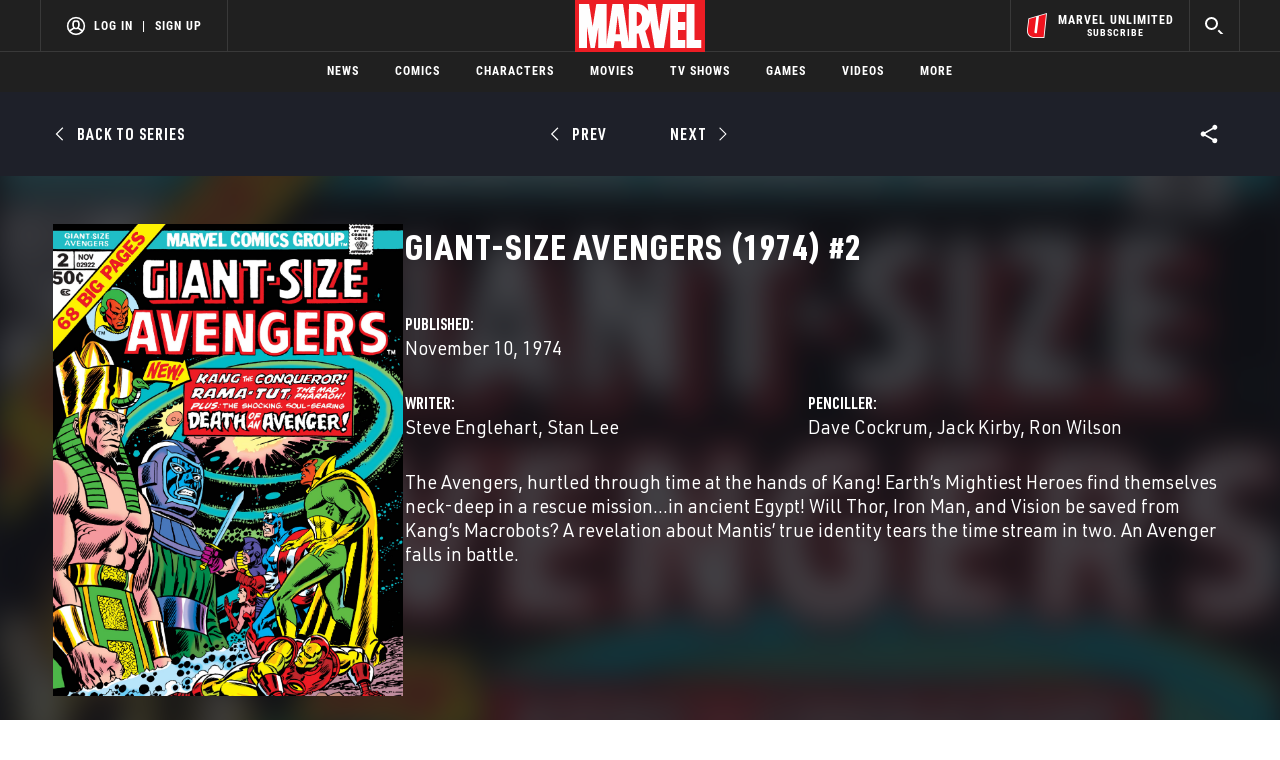

--- FILE ---
content_type: text/html; charset=utf-8
request_url: https://www.google.com/recaptcha/enterprise/anchor?ar=1&k=6LdY8_cZAAAAACuaDxPPyWpDPk5KXjGfPstGnKz1&co=aHR0cHM6Ly9jZG4ucmVnaXN0ZXJkaXNuZXkuZ28uY29tOjQ0Mw..&hl=en&v=PoyoqOPhxBO7pBk68S4YbpHZ&size=invisible&anchor-ms=20000&execute-ms=30000&cb=2isf8xtp1c8c
body_size: 48551
content:
<!DOCTYPE HTML><html dir="ltr" lang="en"><head><meta http-equiv="Content-Type" content="text/html; charset=UTF-8">
<meta http-equiv="X-UA-Compatible" content="IE=edge">
<title>reCAPTCHA</title>
<style type="text/css">
/* cyrillic-ext */
@font-face {
  font-family: 'Roboto';
  font-style: normal;
  font-weight: 400;
  font-stretch: 100%;
  src: url(//fonts.gstatic.com/s/roboto/v48/KFO7CnqEu92Fr1ME7kSn66aGLdTylUAMa3GUBHMdazTgWw.woff2) format('woff2');
  unicode-range: U+0460-052F, U+1C80-1C8A, U+20B4, U+2DE0-2DFF, U+A640-A69F, U+FE2E-FE2F;
}
/* cyrillic */
@font-face {
  font-family: 'Roboto';
  font-style: normal;
  font-weight: 400;
  font-stretch: 100%;
  src: url(//fonts.gstatic.com/s/roboto/v48/KFO7CnqEu92Fr1ME7kSn66aGLdTylUAMa3iUBHMdazTgWw.woff2) format('woff2');
  unicode-range: U+0301, U+0400-045F, U+0490-0491, U+04B0-04B1, U+2116;
}
/* greek-ext */
@font-face {
  font-family: 'Roboto';
  font-style: normal;
  font-weight: 400;
  font-stretch: 100%;
  src: url(//fonts.gstatic.com/s/roboto/v48/KFO7CnqEu92Fr1ME7kSn66aGLdTylUAMa3CUBHMdazTgWw.woff2) format('woff2');
  unicode-range: U+1F00-1FFF;
}
/* greek */
@font-face {
  font-family: 'Roboto';
  font-style: normal;
  font-weight: 400;
  font-stretch: 100%;
  src: url(//fonts.gstatic.com/s/roboto/v48/KFO7CnqEu92Fr1ME7kSn66aGLdTylUAMa3-UBHMdazTgWw.woff2) format('woff2');
  unicode-range: U+0370-0377, U+037A-037F, U+0384-038A, U+038C, U+038E-03A1, U+03A3-03FF;
}
/* math */
@font-face {
  font-family: 'Roboto';
  font-style: normal;
  font-weight: 400;
  font-stretch: 100%;
  src: url(//fonts.gstatic.com/s/roboto/v48/KFO7CnqEu92Fr1ME7kSn66aGLdTylUAMawCUBHMdazTgWw.woff2) format('woff2');
  unicode-range: U+0302-0303, U+0305, U+0307-0308, U+0310, U+0312, U+0315, U+031A, U+0326-0327, U+032C, U+032F-0330, U+0332-0333, U+0338, U+033A, U+0346, U+034D, U+0391-03A1, U+03A3-03A9, U+03B1-03C9, U+03D1, U+03D5-03D6, U+03F0-03F1, U+03F4-03F5, U+2016-2017, U+2034-2038, U+203C, U+2040, U+2043, U+2047, U+2050, U+2057, U+205F, U+2070-2071, U+2074-208E, U+2090-209C, U+20D0-20DC, U+20E1, U+20E5-20EF, U+2100-2112, U+2114-2115, U+2117-2121, U+2123-214F, U+2190, U+2192, U+2194-21AE, U+21B0-21E5, U+21F1-21F2, U+21F4-2211, U+2213-2214, U+2216-22FF, U+2308-230B, U+2310, U+2319, U+231C-2321, U+2336-237A, U+237C, U+2395, U+239B-23B7, U+23D0, U+23DC-23E1, U+2474-2475, U+25AF, U+25B3, U+25B7, U+25BD, U+25C1, U+25CA, U+25CC, U+25FB, U+266D-266F, U+27C0-27FF, U+2900-2AFF, U+2B0E-2B11, U+2B30-2B4C, U+2BFE, U+3030, U+FF5B, U+FF5D, U+1D400-1D7FF, U+1EE00-1EEFF;
}
/* symbols */
@font-face {
  font-family: 'Roboto';
  font-style: normal;
  font-weight: 400;
  font-stretch: 100%;
  src: url(//fonts.gstatic.com/s/roboto/v48/KFO7CnqEu92Fr1ME7kSn66aGLdTylUAMaxKUBHMdazTgWw.woff2) format('woff2');
  unicode-range: U+0001-000C, U+000E-001F, U+007F-009F, U+20DD-20E0, U+20E2-20E4, U+2150-218F, U+2190, U+2192, U+2194-2199, U+21AF, U+21E6-21F0, U+21F3, U+2218-2219, U+2299, U+22C4-22C6, U+2300-243F, U+2440-244A, U+2460-24FF, U+25A0-27BF, U+2800-28FF, U+2921-2922, U+2981, U+29BF, U+29EB, U+2B00-2BFF, U+4DC0-4DFF, U+FFF9-FFFB, U+10140-1018E, U+10190-1019C, U+101A0, U+101D0-101FD, U+102E0-102FB, U+10E60-10E7E, U+1D2C0-1D2D3, U+1D2E0-1D37F, U+1F000-1F0FF, U+1F100-1F1AD, U+1F1E6-1F1FF, U+1F30D-1F30F, U+1F315, U+1F31C, U+1F31E, U+1F320-1F32C, U+1F336, U+1F378, U+1F37D, U+1F382, U+1F393-1F39F, U+1F3A7-1F3A8, U+1F3AC-1F3AF, U+1F3C2, U+1F3C4-1F3C6, U+1F3CA-1F3CE, U+1F3D4-1F3E0, U+1F3ED, U+1F3F1-1F3F3, U+1F3F5-1F3F7, U+1F408, U+1F415, U+1F41F, U+1F426, U+1F43F, U+1F441-1F442, U+1F444, U+1F446-1F449, U+1F44C-1F44E, U+1F453, U+1F46A, U+1F47D, U+1F4A3, U+1F4B0, U+1F4B3, U+1F4B9, U+1F4BB, U+1F4BF, U+1F4C8-1F4CB, U+1F4D6, U+1F4DA, U+1F4DF, U+1F4E3-1F4E6, U+1F4EA-1F4ED, U+1F4F7, U+1F4F9-1F4FB, U+1F4FD-1F4FE, U+1F503, U+1F507-1F50B, U+1F50D, U+1F512-1F513, U+1F53E-1F54A, U+1F54F-1F5FA, U+1F610, U+1F650-1F67F, U+1F687, U+1F68D, U+1F691, U+1F694, U+1F698, U+1F6AD, U+1F6B2, U+1F6B9-1F6BA, U+1F6BC, U+1F6C6-1F6CF, U+1F6D3-1F6D7, U+1F6E0-1F6EA, U+1F6F0-1F6F3, U+1F6F7-1F6FC, U+1F700-1F7FF, U+1F800-1F80B, U+1F810-1F847, U+1F850-1F859, U+1F860-1F887, U+1F890-1F8AD, U+1F8B0-1F8BB, U+1F8C0-1F8C1, U+1F900-1F90B, U+1F93B, U+1F946, U+1F984, U+1F996, U+1F9E9, U+1FA00-1FA6F, U+1FA70-1FA7C, U+1FA80-1FA89, U+1FA8F-1FAC6, U+1FACE-1FADC, U+1FADF-1FAE9, U+1FAF0-1FAF8, U+1FB00-1FBFF;
}
/* vietnamese */
@font-face {
  font-family: 'Roboto';
  font-style: normal;
  font-weight: 400;
  font-stretch: 100%;
  src: url(//fonts.gstatic.com/s/roboto/v48/KFO7CnqEu92Fr1ME7kSn66aGLdTylUAMa3OUBHMdazTgWw.woff2) format('woff2');
  unicode-range: U+0102-0103, U+0110-0111, U+0128-0129, U+0168-0169, U+01A0-01A1, U+01AF-01B0, U+0300-0301, U+0303-0304, U+0308-0309, U+0323, U+0329, U+1EA0-1EF9, U+20AB;
}
/* latin-ext */
@font-face {
  font-family: 'Roboto';
  font-style: normal;
  font-weight: 400;
  font-stretch: 100%;
  src: url(//fonts.gstatic.com/s/roboto/v48/KFO7CnqEu92Fr1ME7kSn66aGLdTylUAMa3KUBHMdazTgWw.woff2) format('woff2');
  unicode-range: U+0100-02BA, U+02BD-02C5, U+02C7-02CC, U+02CE-02D7, U+02DD-02FF, U+0304, U+0308, U+0329, U+1D00-1DBF, U+1E00-1E9F, U+1EF2-1EFF, U+2020, U+20A0-20AB, U+20AD-20C0, U+2113, U+2C60-2C7F, U+A720-A7FF;
}
/* latin */
@font-face {
  font-family: 'Roboto';
  font-style: normal;
  font-weight: 400;
  font-stretch: 100%;
  src: url(//fonts.gstatic.com/s/roboto/v48/KFO7CnqEu92Fr1ME7kSn66aGLdTylUAMa3yUBHMdazQ.woff2) format('woff2');
  unicode-range: U+0000-00FF, U+0131, U+0152-0153, U+02BB-02BC, U+02C6, U+02DA, U+02DC, U+0304, U+0308, U+0329, U+2000-206F, U+20AC, U+2122, U+2191, U+2193, U+2212, U+2215, U+FEFF, U+FFFD;
}
/* cyrillic-ext */
@font-face {
  font-family: 'Roboto';
  font-style: normal;
  font-weight: 500;
  font-stretch: 100%;
  src: url(//fonts.gstatic.com/s/roboto/v48/KFO7CnqEu92Fr1ME7kSn66aGLdTylUAMa3GUBHMdazTgWw.woff2) format('woff2');
  unicode-range: U+0460-052F, U+1C80-1C8A, U+20B4, U+2DE0-2DFF, U+A640-A69F, U+FE2E-FE2F;
}
/* cyrillic */
@font-face {
  font-family: 'Roboto';
  font-style: normal;
  font-weight: 500;
  font-stretch: 100%;
  src: url(//fonts.gstatic.com/s/roboto/v48/KFO7CnqEu92Fr1ME7kSn66aGLdTylUAMa3iUBHMdazTgWw.woff2) format('woff2');
  unicode-range: U+0301, U+0400-045F, U+0490-0491, U+04B0-04B1, U+2116;
}
/* greek-ext */
@font-face {
  font-family: 'Roboto';
  font-style: normal;
  font-weight: 500;
  font-stretch: 100%;
  src: url(//fonts.gstatic.com/s/roboto/v48/KFO7CnqEu92Fr1ME7kSn66aGLdTylUAMa3CUBHMdazTgWw.woff2) format('woff2');
  unicode-range: U+1F00-1FFF;
}
/* greek */
@font-face {
  font-family: 'Roboto';
  font-style: normal;
  font-weight: 500;
  font-stretch: 100%;
  src: url(//fonts.gstatic.com/s/roboto/v48/KFO7CnqEu92Fr1ME7kSn66aGLdTylUAMa3-UBHMdazTgWw.woff2) format('woff2');
  unicode-range: U+0370-0377, U+037A-037F, U+0384-038A, U+038C, U+038E-03A1, U+03A3-03FF;
}
/* math */
@font-face {
  font-family: 'Roboto';
  font-style: normal;
  font-weight: 500;
  font-stretch: 100%;
  src: url(//fonts.gstatic.com/s/roboto/v48/KFO7CnqEu92Fr1ME7kSn66aGLdTylUAMawCUBHMdazTgWw.woff2) format('woff2');
  unicode-range: U+0302-0303, U+0305, U+0307-0308, U+0310, U+0312, U+0315, U+031A, U+0326-0327, U+032C, U+032F-0330, U+0332-0333, U+0338, U+033A, U+0346, U+034D, U+0391-03A1, U+03A3-03A9, U+03B1-03C9, U+03D1, U+03D5-03D6, U+03F0-03F1, U+03F4-03F5, U+2016-2017, U+2034-2038, U+203C, U+2040, U+2043, U+2047, U+2050, U+2057, U+205F, U+2070-2071, U+2074-208E, U+2090-209C, U+20D0-20DC, U+20E1, U+20E5-20EF, U+2100-2112, U+2114-2115, U+2117-2121, U+2123-214F, U+2190, U+2192, U+2194-21AE, U+21B0-21E5, U+21F1-21F2, U+21F4-2211, U+2213-2214, U+2216-22FF, U+2308-230B, U+2310, U+2319, U+231C-2321, U+2336-237A, U+237C, U+2395, U+239B-23B7, U+23D0, U+23DC-23E1, U+2474-2475, U+25AF, U+25B3, U+25B7, U+25BD, U+25C1, U+25CA, U+25CC, U+25FB, U+266D-266F, U+27C0-27FF, U+2900-2AFF, U+2B0E-2B11, U+2B30-2B4C, U+2BFE, U+3030, U+FF5B, U+FF5D, U+1D400-1D7FF, U+1EE00-1EEFF;
}
/* symbols */
@font-face {
  font-family: 'Roboto';
  font-style: normal;
  font-weight: 500;
  font-stretch: 100%;
  src: url(//fonts.gstatic.com/s/roboto/v48/KFO7CnqEu92Fr1ME7kSn66aGLdTylUAMaxKUBHMdazTgWw.woff2) format('woff2');
  unicode-range: U+0001-000C, U+000E-001F, U+007F-009F, U+20DD-20E0, U+20E2-20E4, U+2150-218F, U+2190, U+2192, U+2194-2199, U+21AF, U+21E6-21F0, U+21F3, U+2218-2219, U+2299, U+22C4-22C6, U+2300-243F, U+2440-244A, U+2460-24FF, U+25A0-27BF, U+2800-28FF, U+2921-2922, U+2981, U+29BF, U+29EB, U+2B00-2BFF, U+4DC0-4DFF, U+FFF9-FFFB, U+10140-1018E, U+10190-1019C, U+101A0, U+101D0-101FD, U+102E0-102FB, U+10E60-10E7E, U+1D2C0-1D2D3, U+1D2E0-1D37F, U+1F000-1F0FF, U+1F100-1F1AD, U+1F1E6-1F1FF, U+1F30D-1F30F, U+1F315, U+1F31C, U+1F31E, U+1F320-1F32C, U+1F336, U+1F378, U+1F37D, U+1F382, U+1F393-1F39F, U+1F3A7-1F3A8, U+1F3AC-1F3AF, U+1F3C2, U+1F3C4-1F3C6, U+1F3CA-1F3CE, U+1F3D4-1F3E0, U+1F3ED, U+1F3F1-1F3F3, U+1F3F5-1F3F7, U+1F408, U+1F415, U+1F41F, U+1F426, U+1F43F, U+1F441-1F442, U+1F444, U+1F446-1F449, U+1F44C-1F44E, U+1F453, U+1F46A, U+1F47D, U+1F4A3, U+1F4B0, U+1F4B3, U+1F4B9, U+1F4BB, U+1F4BF, U+1F4C8-1F4CB, U+1F4D6, U+1F4DA, U+1F4DF, U+1F4E3-1F4E6, U+1F4EA-1F4ED, U+1F4F7, U+1F4F9-1F4FB, U+1F4FD-1F4FE, U+1F503, U+1F507-1F50B, U+1F50D, U+1F512-1F513, U+1F53E-1F54A, U+1F54F-1F5FA, U+1F610, U+1F650-1F67F, U+1F687, U+1F68D, U+1F691, U+1F694, U+1F698, U+1F6AD, U+1F6B2, U+1F6B9-1F6BA, U+1F6BC, U+1F6C6-1F6CF, U+1F6D3-1F6D7, U+1F6E0-1F6EA, U+1F6F0-1F6F3, U+1F6F7-1F6FC, U+1F700-1F7FF, U+1F800-1F80B, U+1F810-1F847, U+1F850-1F859, U+1F860-1F887, U+1F890-1F8AD, U+1F8B0-1F8BB, U+1F8C0-1F8C1, U+1F900-1F90B, U+1F93B, U+1F946, U+1F984, U+1F996, U+1F9E9, U+1FA00-1FA6F, U+1FA70-1FA7C, U+1FA80-1FA89, U+1FA8F-1FAC6, U+1FACE-1FADC, U+1FADF-1FAE9, U+1FAF0-1FAF8, U+1FB00-1FBFF;
}
/* vietnamese */
@font-face {
  font-family: 'Roboto';
  font-style: normal;
  font-weight: 500;
  font-stretch: 100%;
  src: url(//fonts.gstatic.com/s/roboto/v48/KFO7CnqEu92Fr1ME7kSn66aGLdTylUAMa3OUBHMdazTgWw.woff2) format('woff2');
  unicode-range: U+0102-0103, U+0110-0111, U+0128-0129, U+0168-0169, U+01A0-01A1, U+01AF-01B0, U+0300-0301, U+0303-0304, U+0308-0309, U+0323, U+0329, U+1EA0-1EF9, U+20AB;
}
/* latin-ext */
@font-face {
  font-family: 'Roboto';
  font-style: normal;
  font-weight: 500;
  font-stretch: 100%;
  src: url(//fonts.gstatic.com/s/roboto/v48/KFO7CnqEu92Fr1ME7kSn66aGLdTylUAMa3KUBHMdazTgWw.woff2) format('woff2');
  unicode-range: U+0100-02BA, U+02BD-02C5, U+02C7-02CC, U+02CE-02D7, U+02DD-02FF, U+0304, U+0308, U+0329, U+1D00-1DBF, U+1E00-1E9F, U+1EF2-1EFF, U+2020, U+20A0-20AB, U+20AD-20C0, U+2113, U+2C60-2C7F, U+A720-A7FF;
}
/* latin */
@font-face {
  font-family: 'Roboto';
  font-style: normal;
  font-weight: 500;
  font-stretch: 100%;
  src: url(//fonts.gstatic.com/s/roboto/v48/KFO7CnqEu92Fr1ME7kSn66aGLdTylUAMa3yUBHMdazQ.woff2) format('woff2');
  unicode-range: U+0000-00FF, U+0131, U+0152-0153, U+02BB-02BC, U+02C6, U+02DA, U+02DC, U+0304, U+0308, U+0329, U+2000-206F, U+20AC, U+2122, U+2191, U+2193, U+2212, U+2215, U+FEFF, U+FFFD;
}
/* cyrillic-ext */
@font-face {
  font-family: 'Roboto';
  font-style: normal;
  font-weight: 900;
  font-stretch: 100%;
  src: url(//fonts.gstatic.com/s/roboto/v48/KFO7CnqEu92Fr1ME7kSn66aGLdTylUAMa3GUBHMdazTgWw.woff2) format('woff2');
  unicode-range: U+0460-052F, U+1C80-1C8A, U+20B4, U+2DE0-2DFF, U+A640-A69F, U+FE2E-FE2F;
}
/* cyrillic */
@font-face {
  font-family: 'Roboto';
  font-style: normal;
  font-weight: 900;
  font-stretch: 100%;
  src: url(//fonts.gstatic.com/s/roboto/v48/KFO7CnqEu92Fr1ME7kSn66aGLdTylUAMa3iUBHMdazTgWw.woff2) format('woff2');
  unicode-range: U+0301, U+0400-045F, U+0490-0491, U+04B0-04B1, U+2116;
}
/* greek-ext */
@font-face {
  font-family: 'Roboto';
  font-style: normal;
  font-weight: 900;
  font-stretch: 100%;
  src: url(//fonts.gstatic.com/s/roboto/v48/KFO7CnqEu92Fr1ME7kSn66aGLdTylUAMa3CUBHMdazTgWw.woff2) format('woff2');
  unicode-range: U+1F00-1FFF;
}
/* greek */
@font-face {
  font-family: 'Roboto';
  font-style: normal;
  font-weight: 900;
  font-stretch: 100%;
  src: url(//fonts.gstatic.com/s/roboto/v48/KFO7CnqEu92Fr1ME7kSn66aGLdTylUAMa3-UBHMdazTgWw.woff2) format('woff2');
  unicode-range: U+0370-0377, U+037A-037F, U+0384-038A, U+038C, U+038E-03A1, U+03A3-03FF;
}
/* math */
@font-face {
  font-family: 'Roboto';
  font-style: normal;
  font-weight: 900;
  font-stretch: 100%;
  src: url(//fonts.gstatic.com/s/roboto/v48/KFO7CnqEu92Fr1ME7kSn66aGLdTylUAMawCUBHMdazTgWw.woff2) format('woff2');
  unicode-range: U+0302-0303, U+0305, U+0307-0308, U+0310, U+0312, U+0315, U+031A, U+0326-0327, U+032C, U+032F-0330, U+0332-0333, U+0338, U+033A, U+0346, U+034D, U+0391-03A1, U+03A3-03A9, U+03B1-03C9, U+03D1, U+03D5-03D6, U+03F0-03F1, U+03F4-03F5, U+2016-2017, U+2034-2038, U+203C, U+2040, U+2043, U+2047, U+2050, U+2057, U+205F, U+2070-2071, U+2074-208E, U+2090-209C, U+20D0-20DC, U+20E1, U+20E5-20EF, U+2100-2112, U+2114-2115, U+2117-2121, U+2123-214F, U+2190, U+2192, U+2194-21AE, U+21B0-21E5, U+21F1-21F2, U+21F4-2211, U+2213-2214, U+2216-22FF, U+2308-230B, U+2310, U+2319, U+231C-2321, U+2336-237A, U+237C, U+2395, U+239B-23B7, U+23D0, U+23DC-23E1, U+2474-2475, U+25AF, U+25B3, U+25B7, U+25BD, U+25C1, U+25CA, U+25CC, U+25FB, U+266D-266F, U+27C0-27FF, U+2900-2AFF, U+2B0E-2B11, U+2B30-2B4C, U+2BFE, U+3030, U+FF5B, U+FF5D, U+1D400-1D7FF, U+1EE00-1EEFF;
}
/* symbols */
@font-face {
  font-family: 'Roboto';
  font-style: normal;
  font-weight: 900;
  font-stretch: 100%;
  src: url(//fonts.gstatic.com/s/roboto/v48/KFO7CnqEu92Fr1ME7kSn66aGLdTylUAMaxKUBHMdazTgWw.woff2) format('woff2');
  unicode-range: U+0001-000C, U+000E-001F, U+007F-009F, U+20DD-20E0, U+20E2-20E4, U+2150-218F, U+2190, U+2192, U+2194-2199, U+21AF, U+21E6-21F0, U+21F3, U+2218-2219, U+2299, U+22C4-22C6, U+2300-243F, U+2440-244A, U+2460-24FF, U+25A0-27BF, U+2800-28FF, U+2921-2922, U+2981, U+29BF, U+29EB, U+2B00-2BFF, U+4DC0-4DFF, U+FFF9-FFFB, U+10140-1018E, U+10190-1019C, U+101A0, U+101D0-101FD, U+102E0-102FB, U+10E60-10E7E, U+1D2C0-1D2D3, U+1D2E0-1D37F, U+1F000-1F0FF, U+1F100-1F1AD, U+1F1E6-1F1FF, U+1F30D-1F30F, U+1F315, U+1F31C, U+1F31E, U+1F320-1F32C, U+1F336, U+1F378, U+1F37D, U+1F382, U+1F393-1F39F, U+1F3A7-1F3A8, U+1F3AC-1F3AF, U+1F3C2, U+1F3C4-1F3C6, U+1F3CA-1F3CE, U+1F3D4-1F3E0, U+1F3ED, U+1F3F1-1F3F3, U+1F3F5-1F3F7, U+1F408, U+1F415, U+1F41F, U+1F426, U+1F43F, U+1F441-1F442, U+1F444, U+1F446-1F449, U+1F44C-1F44E, U+1F453, U+1F46A, U+1F47D, U+1F4A3, U+1F4B0, U+1F4B3, U+1F4B9, U+1F4BB, U+1F4BF, U+1F4C8-1F4CB, U+1F4D6, U+1F4DA, U+1F4DF, U+1F4E3-1F4E6, U+1F4EA-1F4ED, U+1F4F7, U+1F4F9-1F4FB, U+1F4FD-1F4FE, U+1F503, U+1F507-1F50B, U+1F50D, U+1F512-1F513, U+1F53E-1F54A, U+1F54F-1F5FA, U+1F610, U+1F650-1F67F, U+1F687, U+1F68D, U+1F691, U+1F694, U+1F698, U+1F6AD, U+1F6B2, U+1F6B9-1F6BA, U+1F6BC, U+1F6C6-1F6CF, U+1F6D3-1F6D7, U+1F6E0-1F6EA, U+1F6F0-1F6F3, U+1F6F7-1F6FC, U+1F700-1F7FF, U+1F800-1F80B, U+1F810-1F847, U+1F850-1F859, U+1F860-1F887, U+1F890-1F8AD, U+1F8B0-1F8BB, U+1F8C0-1F8C1, U+1F900-1F90B, U+1F93B, U+1F946, U+1F984, U+1F996, U+1F9E9, U+1FA00-1FA6F, U+1FA70-1FA7C, U+1FA80-1FA89, U+1FA8F-1FAC6, U+1FACE-1FADC, U+1FADF-1FAE9, U+1FAF0-1FAF8, U+1FB00-1FBFF;
}
/* vietnamese */
@font-face {
  font-family: 'Roboto';
  font-style: normal;
  font-weight: 900;
  font-stretch: 100%;
  src: url(//fonts.gstatic.com/s/roboto/v48/KFO7CnqEu92Fr1ME7kSn66aGLdTylUAMa3OUBHMdazTgWw.woff2) format('woff2');
  unicode-range: U+0102-0103, U+0110-0111, U+0128-0129, U+0168-0169, U+01A0-01A1, U+01AF-01B0, U+0300-0301, U+0303-0304, U+0308-0309, U+0323, U+0329, U+1EA0-1EF9, U+20AB;
}
/* latin-ext */
@font-face {
  font-family: 'Roboto';
  font-style: normal;
  font-weight: 900;
  font-stretch: 100%;
  src: url(//fonts.gstatic.com/s/roboto/v48/KFO7CnqEu92Fr1ME7kSn66aGLdTylUAMa3KUBHMdazTgWw.woff2) format('woff2');
  unicode-range: U+0100-02BA, U+02BD-02C5, U+02C7-02CC, U+02CE-02D7, U+02DD-02FF, U+0304, U+0308, U+0329, U+1D00-1DBF, U+1E00-1E9F, U+1EF2-1EFF, U+2020, U+20A0-20AB, U+20AD-20C0, U+2113, U+2C60-2C7F, U+A720-A7FF;
}
/* latin */
@font-face {
  font-family: 'Roboto';
  font-style: normal;
  font-weight: 900;
  font-stretch: 100%;
  src: url(//fonts.gstatic.com/s/roboto/v48/KFO7CnqEu92Fr1ME7kSn66aGLdTylUAMa3yUBHMdazQ.woff2) format('woff2');
  unicode-range: U+0000-00FF, U+0131, U+0152-0153, U+02BB-02BC, U+02C6, U+02DA, U+02DC, U+0304, U+0308, U+0329, U+2000-206F, U+20AC, U+2122, U+2191, U+2193, U+2212, U+2215, U+FEFF, U+FFFD;
}

</style>
<link rel="stylesheet" type="text/css" href="https://www.gstatic.com/recaptcha/releases/PoyoqOPhxBO7pBk68S4YbpHZ/styles__ltr.css">
<script nonce="rHITjwszP-0iJH3_ij8LjA" type="text/javascript">window['__recaptcha_api'] = 'https://www.google.com/recaptcha/enterprise/';</script>
<script type="text/javascript" src="https://www.gstatic.com/recaptcha/releases/PoyoqOPhxBO7pBk68S4YbpHZ/recaptcha__en.js" nonce="rHITjwszP-0iJH3_ij8LjA">
      
    </script></head>
<body><div id="rc-anchor-alert" class="rc-anchor-alert"></div>
<input type="hidden" id="recaptcha-token" value="[base64]">
<script type="text/javascript" nonce="rHITjwszP-0iJH3_ij8LjA">
      recaptcha.anchor.Main.init("[\x22ainput\x22,[\x22bgdata\x22,\x22\x22,\[base64]/[base64]/[base64]/bmV3IHJbeF0oY1swXSk6RT09Mj9uZXcgclt4XShjWzBdLGNbMV0pOkU9PTM/bmV3IHJbeF0oY1swXSxjWzFdLGNbMl0pOkU9PTQ/[base64]/[base64]/[base64]/[base64]/[base64]/[base64]/[base64]/[base64]\x22,\[base64]\\u003d\\u003d\x22,\x22wrfCj8OdWcO4ZT3CvMOLw4dFw7/DksKpYsOcw4HDpcOwwpAow4rCtcOxJXHDtGIOwpfDl8OJcnx9fcO/[base64]/CkMK4UMOnaMOyLsKoH8O9wqlOFxvDlcOqM2DDocKbw7gmK8OLw4R2wq/[base64]/wpTCg1Akw4PCjQhmw5/[base64]/Cq8K3w47CgsO9a8Onw7gYwonCssK/InAPUzI2GcKXwqXCjXvDnlTCjQEswo0RwpLClsOoMcKvGAHDlH8Lb8OewqDCtUx7bmktwqzClQh3w750UW3DgQzCnXE8GcKaw4HDocKnw7o5CkrDoMOBwrPCuMO/AsOjQMO/f8Kdw43DkFTDnwDDscOxHMKALA3ClBN2IMOwwo8jEMOzwrssE8K6w5pOwpBoAsOuwqDDhcKDSTcJw7rDlsKvCjfDh1XCgsO0ETXDvxhWLUxZw7nCnWzDpCTDuQwdR1/DnSDChExtdiwjw5DDgMOEbmLDghl8PilBSsOKwqzDq35Lw7Urw54Hw6QPw6fCh8KYMgDDucK/[base64]/WXsFwo41aU9UYMOITMKUw77CiMKlw5YRf8KFQ8K+S2xONcK6w6TDgW3Dp3fCiFvChVhAQcKCU8Orw55ow4p3wqJkFh/CtcKYaRfDgcKiXsKxw4AUwr56LcKLw6nChsOmwrrDojnCnsKnw6TCh8KaSnnCuFo/[base64]/P8O9Nld6w7fCoXRfFwxvMMOWwoTDkBp3wrVpw6A4Kg7DlgvClsKVMsO9wrjDu8KDw4TDucOdDkLChMK/[base64]/[base64]/Dh1kXw4rDl8KPZBURw6pabcOywot0I8OGS3pTQMO1CcOXfcKtwrvChl3Cgm4cMcOYKhDCq8KgwpnCu0ZjwrhNTsO4G8OjwqXDhBJQw7TDo3x6wrHCrcKwwojDicO5wq/CqU3DkiR3w5/[base64]/DlU1Yw7s2wrgWwpfDt8OJwrbDgcKHw6s7McKfw63ClQDDoMOkf2bCk3jCm8OiNwDCvsK7TnvChMO/wrEcDDg2wrHDtWMbAsKwTsOiwpbClwXCu8KAXsOUwqnDli9pJ1XDhB3DgMKGw6pFw6LCjcK3wrfCtRXChcKEw7TCm0kxw7zCmlbDvcK3MFQLXBXCjMOiRgvCrcOQwrEdwpTDjWYTwolCwqTCmVLCusOCw4/DscOpGsOSWMOrdcO+UsKCw4lhFcOpw4jChTJte8OObMKIasOwasOGXCnCjMKAwpMcfyPCiSHDtcOOw7vClDwtwpp7wprCgDbCuGRUwpTDhMKXwrDDuG1hwrFvBcKiLcOjwp9fFsK8BEQNw7/ChR7CkMKmwpk4J8O5fQ0CwqQQwr0DCzTDhT09w71kw5Fjw5vDvFHCjE0bw47Dhjx5OFbCjixtwrnChkzDhmbDo8KlZlECw4/DnjnDjQ3DgsKhw7bCl8OHw6ttwpsCIjzDr0Bow4LCo8KLIMKOwqHCuMKJw6MMRcOoNcK/w6xmw4Imczd3QQvDssKdw5nDsSXCh2XDumDCim9zYA5HSwXCvsO4NmgYw4PCmMKKwoB8O8ORwqRucgrDvBonw7nCmsOew6bDvVYGPyjCj2xjwpYNN8OhwpTCjTbDo8O3w68Dwp8Jw6Fnw4ktwrTDpsOYw4rCg8OBIcKOwpVTw5XCligaNcOTI8KOw6DDiMK7wp/DkMKpPcKXw7zCgwNMwrFLwqNdPD/DjFrCiiFzJSsEw5hOIcOzGMKEw4xiDMKkGsOTaSQSw6/CrsKaw5LDq0PDvwjDpXFcwrBLwplLwoXCnCtiwq7Ckx8rN8KAwr1rw4rCtMKew4wCwpciP8K0RGHDrFV9PcKvBzskwqLCocOMY8OKbXsuw7FrQ8KSMsOEw4dVw7/CpMO6XDJaw4s4wqHCvizCosO9UMOJODjDscOZwqRQw7k2w6vDiiDDohdvw5Y1AwzDuwUGO8OswpTDpw0vw6jCkcOac3Miw7DDrsOhw4nDusOifAJUwo0vwq7CpXgdcw3CjTfClcKSwo3CkxZIBsKEIMOQwovDt1TDqW/CgcKzfXQ/w7w/JU/DusKSZMOdw4LDhXTClMKew44JR2dEw4zDncO2wq0Nw4DDvmfDnhTDl1wuwrLDocKfw6HDu8K8w7fCqQInw4MTYMK8BGTDpjjDjhtBwqd3P3cfV8OvwqlWEXUHOVbCli/CusK+J8KkZGjCrB01wox0w6bCvBV+w6EQZinCs8K6wqhQw5nCjMOnRXQ2wo/[base64]/B8KTVcKdEj1LecOiIDAtwqdIw4Y1SMKxcsOewqjCunrCplNaFMK+wpDDtxMYScKHAMOvalURw53DvsO3MG/Dt8Oew44QGhXCmMKow51pc8K4SzHDsQNQwogiwrXDtMO0ZcOVwr3CosKgwp/[base64]/CtMOsw4hzw6zDnQsbw6LCnRDCqE3Ck8KCwqkRwr7CisOawrYIw5/DssO4w5XChMOEb8ONAVzDn3I6wp/[base64]/A8KeecOfwohMVDHDosO8w7/DvcKiwrHCkcKMw48dCsO7wqjCgcO1fgPChsKKfMOzw5F4wpjCpMKTwqtlEcKrQ8K/wrcNwrbCu8KEb3nDocKYw7PDonQHwr8RWsKHwoxsXH3Dh8KfHlplw5nCgkROwpnDpUvClwTClSzCrGMpwrnCocKcw4nCl8Ofwqg2ZcOMQMOKacK9MVbCpMKhKjVHwo3Dm2VTwokSJDsgZFEsw5bDlMOGwp/[base64]/[base64]/CscOSworDosK+wrzDuMO6AXxgwotjQCZXGcOvcifDhsOjTcKFEcKNw5jClTHDnAoBw4Jyw7JDwqHDlTlMCsOJwpfDhU11wqRYA8OrwoDCpcOww6BmEcK/ZjlvwrzDgsKvXMKgLcKyHMKxwo8bw5PDjXQEw7tqAjAsw4jDuMOJwp3DgHNjfsOZw47DisK8e8KRJMOPRiFjw79Kw6jDlMKaw5TCksOUC8OrwpFrwp8LWcOVwqHClFtrY8ObAsOGwqJnW27DkULDrHbDg1bDnsKaw7Rhw4nDjMO8w6lmIzbCpnvDtBtjwos2Xn/CnHTCmsK9w4JQBVszw6/CrMKow4vCgMKkDSskw4IPwo19JjxKR8K7UwTDncOnw6rCgcKuwrfDoMO8wrLCnxvCkcOIFADCrwAuHm5pwoXClsOBGMK+W8KpFV/Cs8KEw51XG8KQHnxdb8Kad8KIdQbCuU7DgcO+wojDgsOqWMOUwobDucKJw7DDmlUkw7IYw6MmM2stSgVBwpjDkF3CmETCqCfDjh/Dj2/DlQHDk8OAwoEjJ2PDgl9NVsKlwqodwoDCqsK3wpI/[base64]/[base64]/Cil7DqMKMwpTDnMK1S8OdPgzClcKrw53DmiDCtMKsNRDCosOIemlkwrJvw6nDrDPDrk7Di8Ovw4wODAHDqwrCq8O+eMOGacO4VMOHSQbDvFc3wrJcf8OCPABRIQ5gwqjCu8OFG2fDvMK9w4DCicOlBmpkB2nDqsO0aMOMBRwFH2R5wpjCmjl/[base64]/wqhzwq3Cs8O4MsKZKcKLLnLDscKyIcODHcOhw4t/XRbCisOlGcKJPcK4wrNtIQd+wrnDlHwtCcOwwoDDkcKZwrZiw7fDmho8DRhnPMKhLsKyw6EJwp1TccKuKHltwp/DlkvDtX/DoMKQw6HClMKMwrJdw5pGNcOIw4bCm8KPRGTCuRhmwrTDgH11w5cQVsO8esKGCDZQwotzYcK/wqnCt8KgNsOMJcKKw7JDQQPDicKWAMOUTcKxIXgqwql7w7UkS8Onwq3ChMOfwolJJ8K0cj4lw44Ow4vCjkzDscKdw4Apw6PDpMKJJcOmAcKRTBxTwq51FCjDlcKQI0lQw5vCncKKZsO7ORLCrirCvD0SRMKJT8OnVMO/[base64]/ChcO1RhjCgHfDoXQZwocuDH5OKxDDt17CscOYFT5Dw6UCwpZTw5vDqsKgw4sqCcKHwrBZwoIXwqrCtyfCuFHCjMKHwqbDqnPCosKZwpjDoSLDhcOIFsK9bCXCpR/Dkl/[base64]/DkMKPw7nDuMKHwrk3woBbOEsMKMO5w4bDoxXCiDB/XSrCusOTfsOAwqjDsMKtw6vDuMKAw4jCjVJkwoBHXsKOS8OBw5HDn0szwpoJQcKCEsOCw7DDpsOawrJcN8KQwrk2OMKIXCJ2w6zCgcOIwqHDlQQ5ZmRHTMKzworCvDhfw7YaXcO0wodpZMKhw7vDnWFUw4Mzwoh8wowGwrnCr0/[base64]/DpDdAw5JQcxYOw6XDu8KXw6TDjMKQWUjDtX3CnMKPeV85PGfDq8KfLMOAYklrOTduGWfDs8OQGHgJUnhqwqrDhBHDvcKRw64fwr3CjF4CwqIIwoFyQVLDsMOfD8O4wovDicKHa8OOSMOvLDdhImlPDzddwqjCmzXCikALZTzDhMKYYnLDs8K/PzTCjgV/e8KTFVbDnMKvwpTDoWIwecKQR8O2woMKwq/[base64]/SUHDm8OhbsKOwohsw4zDggvCg0DDjQ9Qw6w4w7jDssOuw5Y6AXPDmsOow5nDoTpZw4/[base64]/GHjDp1bCoFbDksKuw5XDmcORw7I+LVXCvmzCgGhYUcKswo/DrHbClkTCqz42HMOPw6kdLTcZbcKTwpgWw67CksOlw7NLwpLDug8DwqbChDLCs8K8wrZQQGDCoynCg3vCvg3CucO3wp5XwqDCrldTNcKXRS/DtRNAPQXCvCPDvcOsw5bCu8OOwoXDoQnCnVZIX8Olwr/CuMO2e8Kcw7ZIwo/DucK5woRVw5M2w41NEsOTwppnUMO9woQ8w5pMZcKFw7Ayw6DCi159w5PCpMKZXV/DqjJgJEHCvMKxWMKOw7fCv8OjwqcpLUnDqsOuw6nCn8KPQcKaCgfCkDdmwrx1w7DCkcOMwqHCssKbAMKKw5xawpYcwqXChcO2Xl1OZndqwol0wqQAwq/CvcOewonDoRjCpEzDisKIBSPDi8KAY8Opa8KCXMKWOTnDm8OiwpE9w57CrTV0BQPCs8KGwr4HUsKbcmXCkhvCrVELwp92agRUwrgaUMOLEHvDrlDCqMKiw5ouwpM0w4vDv2/DusKuwqNCwqNRwqASwrQ1XC/DhsKhwoF2JMK/RsOpwrtydjhbEjI4B8K8w505w7jDmUlMwojDgFo8Z8KQI8KxWsKAesK/[base64]/JMOhwo7Di13CsiI7NcOGFjvCs2TClEYrR0rCu8K3wokQw5xYesOdSzPCqcOGw63Du8K7bGjDqcOZwoN/woxYF1lMN8K7e0hJw7XCpcO1CgxrQDoFW8KNc8O1H1HCnBI3fsKZOMOnMWY6w6XDjMKAb8OFwpwbelrDvFpTYk7DvsKOw4jDmA/CpV3Ds23CqMOWBTNrDcORbSkywrEzwrDDosOTMcK6acK+Ch4NwpjDvEhTDsK1w5vCnsK0M8KWw4zDucOQeWxECMOaA8KYwovCp2/Dg8KNfmnCvsOOTzrCgsOrUioVwrgYwqZxwpDCiX3Dj8OSw6loZsOlH8O/GsKxZMKuWcOed8OmVMKywo5DwpQ0wrFDwoheWMKFXXfCm8K0UQU4aCQoM8OtYsKZHsKswpdzQG7DpW3CtF/ChsO9w5t0cSvDs8K9wovCu8OKwo/DrcOAw7h7RsKxFDgzwrrCl8OEfA3Dqn9oWsKpPXLDv8KfwpVVNsKlwqA5w4HDm8OzNxE9w53DoMKsOl5pw4vDix3ClEnDocOEEcO6PC0zw5TDqzzCsRXDqDRTw5BTMsO7w6vDmgwfwopkwpZ1eMO5woBrNT3DuDPDs8KYwopEBsOJw5RNw4dNwotFwqZ/wpE3w6nCk8K6EQbCmCF/w5ASw6LCvF/Dsg93w6VKw71ww5MmwqjDmQsbOsKed8O5w43CjcOKw5U7wr7DmsOlwpHDpnopwqJyw67DkyHCtl/DlFnCtFzCl8Ouw7vDtcOdX2Blw64mwq/Dr2fCoMKfwo7DuTVaLV/DgcO6aH4ACMKoYRhUwqjDljjCjcKtTHvCq8OqDMKKw4vDkMOywpTDtsOhw6/Dl3lGw7t8EcKSw6dGwqxRwpLDoQ/DisONLTjCoMOsKHjDr8OUW0RSNsKGV8KBwofCjcO7w5XDpB0La2/[base64]/[base64]/[base64]/CtU9/woAiW0/DhsKywpjDhcOUDnhjY8KtPHELwpdIVsOMQsORdMO7wrRFw6TCjMOew7t/wrx9ZsK0wpXCoVHDiztrwr/CmcK7CMKdwo1GN3/Cth/[base64]/YifDoiEOwoB9USoTw6HDmi3CuXoQO0sFwrXDsxBIwpVewrB1w6pEJMKlwrPCq2bCr8Oyw7HDkcK0w5hOC8KEwocGw5RzwoctfcKHK8Oiw67CgMKowqrDjj/Cu8Oqw5jCusKZwqUMJXFMw63DnGjClMKuJSdjRMO3QStzw7zCgsOQw7DDi3Nwwo49w7pEwoLDocK9Dnhyw4XDocOMBMKAw7dCex7CjcOqSScZw5IhS8KfwqXCmCLCgE3DgsOmLkPDs8Khw6LDtMOmcTbCkMONw71YZ1vDm8KxwpVKwr/[base64]/CtznCn8OgCMOFQsOlwpDCoE96XSN3aRHCokLDhSrDhmrDoU4RUhMjQMOYHRvCrnzCk3HDnMKqw4PDpsOdIMKgwrI0L8ODEMO5wrzChHrCqx1beMKkwqoBJFViX20IBcKYWUTCtsOfw7syw5tQwolwJi/[base64]/Ct19tw4zCtVUfwqEQw4TCph3DisKqejkBwoUiwrgaQcOKw7Vlw67CvcKcSihod3UCWgg2By/DqMO7IGN0w6vDq8ORwozDr8Oaw5Fvw7LCrMK0wrDDr8OzCVBSw7d2HcOqw5DDjQbCuMOdw6sYwqhRFcO7LcK1ainDgcKGwofCumkLbQISw6ctTsKRw5zCpsK8UHl7woxgEsOefWnDisK2wrltMMOLcX/DjMK+CcK4GlkvYcKFFiE3LRZqwrzDqMOQEsKIwq8HVyjCpU/[base64]/DsCl+wrIKw5zCtVrCvMOFR8KTwrbDrcKldsOMfXgbCcOawojCjybClcOmQsKqwopcwqMqw6XDv8Ojw4zCg0jCkMK9HMKOwpnDhsKUYMK/w64Fw4g2w44xDcK2wrs3wrooKEfCiEvDmMObXcO/w7PDgmvCmCJxckTDocOLw5DDg8Oxw7PCk8O+wr/DtR3CqEw6w4psw6rDsMK+wpfCpMOTwpDCgRbCo8OadnpPVwdmw7XDkTHDhsKLWMOYW8K4w4fClMOwScK9w63CmwvCmcO4UMK3JivDhA4uw6F6w4Zda8OEw73CoB4Tw5ZzLT8xwoPCskPCiMKfHsOiwr/DqBo3DRDDnwAWamrDmAhlw7AhNsOKwoBoasOBwrEVwrRjHMK6BcKYw5bDuMKNwpIwAHXDgHPCvkcGUX4Vw45JworCh8OLwqUgNsOww53Cj17CsRXDtwbCuMOswq5Iw67DqMO5c8Opb8KfwpIfwoA6bSXDtcO5wrzDl8K9GX7Ct8O9wq/Ct2oVw6tGw74iw5cMP3powpjDjsKLfX9FwoV4KC9gFcOQSsOXwoZLfjbDpsK/X0DCujsdC8KtClLCu8ObHMKJdjZLamzDiMOkSX5+wqnCpQbCl8K6OAXCuMOYU1JmwpBFwp1Dwq06w7N5aMOUA3nDi8KhCsOKB0FlwrfDhQ/ClcOjw5EEw78LZcOpw5tvw78NwqvDu8O1wqkYO1VIw53CncKVf8KTYizCnG9Lwr/CiMKlw4IdEC4tw5nCosOeYBYYwoHDvsK9GcOUw5fDkFlYRF/CscO9YMKqw5HDlCHCjsK/wpLCrcOJYlR4NcK5w5Vsw5nCvcKSwq/DuC7DmMKdw60TXsOOw7BLMMKRwrtMA8KXHcKrw6h3GcKbGcO5w5PDhVk9wrRzwpsJw7ULFsKnwolRw44mwrZiwrHCssKWwrocElnDvcK9w7wXRsKIw44xwrQDw5bDq2zDgXIswr/DlcOxwrNTwqpGBcKma8KAw7PCqzjCiX/Dl1XDg8OsAsOQa8KeZ8KRPsOEw6Bjw5bCocKhw5nCmcObw7vCtMOgES8nw5skQsK0PWrDvcKqZQrDoHomC8KKN8KeKcKvwodgwp84w5wDw5JTNmURWwXCvFwqwr3DrsO5ZSLDo1/Dv8OewoM5wrnDkE7CrMO4SMK3YQQNIMKSacOvFmLDh0bDsgtTIcK/wqHDtMKWwqfDoTfDmsODw4HDnBvCvy5dw54SwqE1w6dPw67DpcK1w4jDjsORwoAiWDsLKnnCj8OdwqQUCcKvZU0yw5cUw5LDvcKrwpA8w5UEwrbCjcOfw6XCpMORwo8DDFfDqm7Cmhtyw7QLw6Buw6rCnUg4wp0wT8K+dcO0wrvCvSRDQ8KCEMO3wp5Gw6J/[base64]/wobDmMO3w7ptw5s2dMOcwqpqVwkDwpnDlSo9GsOoJ0UMwrzDmsKtw6J8wonCh8KffMO2w4jCvRTCr8OJJ8OIw7vDoEbCsgXCmcOtw64FwqjDpSDDtMO4fcKzLznClsKGC8OkKMOmw4Qdw7VtwqwwbnvCuVfChSzCtMO5D1o1PibCqzQcwrk/eyHCosK1PlwSLMKBw4Nsw6nDiXfDt8KYw6NEw57Dj8Ksw45sE8OBwo9hw6zDocOBflbDlxbDpsO2wr9MCBbCmcONZQ7DvcOpXcKCfgUMbsKGwqLDjcKoK3HCiMOAwrEIbVjDoMOFLTbCvsKRTADDs8K/wq5rw5vDpGzDlDVxw6omRsOIw75fw6tdIsOjZGkObGw1UcOCTjofc8Omw4QMUQzCgkDCplckUTA8w5LCisKnV8OAw549GMOlwrEATTrCrRHCsEpYwpx9w5/ClELCjcOzw7jCgCTCh2TCtDgTFMOFSsKUwrF9UXHDtsKOGMKiwpHDjwoIw4LCl8KsVS8jwql7VsKuw5RUw5DDuXrDpnbDmHrDhD4nwo9dDErCi3rDvsOpw5hsem/DsMO6STA6wpPDo8OQw7XCrR5jV8KkwpMMw5o/EsKVCMONf8Oqwr49EsKdCMKSVMKnwqLCqMKMay0gTGZ9DA1ZwrlGwrLCh8KMfcO2FgDCncKSPE1lVsKCNMOWwoPDtcOHZAMhw5HCjjzCmE/[base64]/Du0gwLyJybcKwcsKRRHrDi8OOw6JVGDg4w5TCrcKYWsK+DG/[base64]/w4HCocO5YWI1wo3Dn8Ocwq92w5DCvsKPw4gCwoLCmUrDvWVKHB5Awo4Lwo3ClVnCqhbCuTFlRU8CYsOkEsORwqvClj3Dhy7CmsOAXUwnU8KlRiwzw6osV0x0wqMnwobCicK2w7fDtsOxVXdqw7XCnsO+wrF4CMKmZh/Cj8Okw5g1wqMNaWjDusOWL2FaByHDmCzClUQSw5kIwqIyPMOPwp5cYcOUw4ksW8O3w6wsDnsZDwxQwpDCuD0Qei/[base64]/DnwfCpMOMGcOswoUewqVqFsO6woMEAcOzwqo5RT3Dp8K3f8Okw6PDjsKfwrTChDPCqcOPwpVmWcOXScOQezPCmjXCh8OCKE3DjMKdMsKVGhrDusOWPzk+w5PDlMKzP8OSJx7DoiDDk8Opwq3Du0QrUVkNwpEYwokGw5HCgVjDh8OUwp/DtRsqLwwJwo0mDg8kVGvCnMOPOsKWY1NyHyTDrMOfOEXDmMKKdl3CucOBGcOxw4kPwrobXDvCpcKJw7nCnMOkw6XDrsOCw6nCnsOCwq/ClsOVRMOmaQjDgk7CkMOOS8OAw6wcSQVkOw3DpCUSeHnCjRksw4FpfFtrN8KQw4PDu8OQwqnCu0TDg1DCpGVQbMOLXMKwwqdeGkDCnHRDwoIpwonDqCQzwr7CoArCjF5aRm/DtzPDk2Inw5sve8KRIMKNP1zDm8OHwoDDg8KBwqnDlMKMCMKIfMOxwq9Lwr/DvMK4wqozwr3DhMKXLWfChScqwpPDuw3CsCnCqMKSwrk6wojDojfCpBlJdsO2w6vCoMKNFwjDjMKEw6YQw7PDlRjCg8O8L8OowpTDp8O/woIrWMKXLsOow6DDtyPDssO9wqTCk2/DnzguZMOmW8KyCMKUw74BwoLCpQEyD8O2w6fCoAkhCcOVwqvDq8OFe8KWw4LDhcKewod7fjF8wpQOKMKVwpvDvwMawrfDj0fCnQTDpMK4w6EQbMKQwr1jNQ9jw6vDpDNKV2wdc8KxQMO7XgvCjzDCknE5Qj0kw7XChFIHKsKCA8OzNzfCkEFOKcKIw6M/EcOcwrt7BsK2wovCj3YjA05PNmEeX8Kgw4XDu8KJd8Kzw41ow4rCoyXCqnJSw5bDnEPCtcKaw4I/wpXDi2vCkGd4woEcwrTDtQwPwrU5w7HCtVDCrCV7AWBUawRzwoLCr8KLLMKTUBUjXMOBwq/CusOJw6/[base64]/DusKFwoXDrU7DryVkwqTCu8Ojwp0ZB2xAw79pwpkyw4PCp2h3XHPCrj7DuRhxPAIfJsOaVXgDwqdzaSB9cHzDiV0hw4rDm8Kfw7l3KQLDthQXwq9ewobCkQZoXcODMhxXwo5XbcOew5MQw7fCrloIwqnDjcOfGR/DrFnDhWN0wog6D8KKw7dHwoDCusOuwpHCtRJ/[base64]/[base64]/wpnDqFfCoMOPK8K0wpcbw7MgYDgtZyNVw4HDkDUSw4fDp17DjC15ZmjCv8OsNBvCp8OIRsO8w4EXwqzCt1JJwp4xw6Bew7vCiMOZSGDClMKnw7rDmzHDu8O6w5TDlMKOb8KPw7/DjyE3KMOqw6B8AToQworDmSDDjykaV33CihfCpxZQLcO1LBwywqMOw7ROw5jDkDLDvDfCv8OBTWdIRcORVzTDgnATCngcwqPDlMONBxdIV8KGBcKQw7I/w6TDnMOBw6JqEAoOPXouFcKOScK0R8KVXCPDj1zDh3LCqVVTBzcSw69/HF/Dl0ATNcKFwoIjU8KGw45gwqRywonCusKDwp7ClBLDhWfCojFpw4pZwr/Cp8OMw5nCvH0lwo/DsVLClcKuw7F7w4rCp0LDsT5RaXAuOxPCpcKJwpNJw6PDtgrDpMOewqJGw4nDssK9OMKebcOXTz/[base64]/CmMOtGEx2wrLDv8Ojwp8DUMK2NCdfDMOBNsO9wqDChsKUAcKRw5/[base64]/Dn8ONKcKww6LCoiDDonrCk8Oqw6TDh1JCQ8OKw6/CqMOoQ8OKwp19wqLDkcOTWsOPTsONw43CiMO4Bk1CwoQ+HcKyA8O/[base64]/Ct8OhfMKAw5wNI8KgHz3Ch8KHwpvDoxjDsiDCuTkIwqjCkRjDscKNacKIcANBQkTClsKPw79gw6dhw5Fqw4nDtsKxasKmW8KowpJWbyZPU8Obb3w5wosLE3Qtw5o1wqQwYz8yMx95wqHDsAnDkVbDmsKawrktw4bCgRjDj8OjVyTDuE5Mw6PDvht/fR3DrhVFw4jDvlohwqPDoMOZw7PDkTnCugrDlHJ/[base64]/DncObw7BZwoUUw5DCq8OUw6Izw6gKw5knw43Cp8KawpnDrVfCkcO1DxfDpWzCkBjDuDnCusKaDcO4NcKTw4TCksKwQgjCssOMw748SEPDj8O7eMKjNcOCIcOURlbDnQDDllrDuysTeXExUSV9w7w/[base64]/CnMKmwrPDrMOOwq4Cwp5ZwrzCnx4CCm4/JMKawrdPw5JAwrVwwq3CvMOdPMKuI8OMWn5ITi4ZwrhAG8K2DMOED8Okw6Urw5cmw6jDrwpRC8OWw4LDqsOfwp0twpHCsArDoMOxRsOiOn03cHXDrMOtw5nDk8KhwoTCqiDDqG4KwqQDWMK/[base64]/w6/[base64]/[base64]/[base64]/wr4qw6fCoD/DiXDClsOYwojCocK/LR3Cn8KXVjkXw63CqCclwpoTeDxew6zDlsOlw5DDs8KAIcK8w6vCgMKkVsO1F8KzGcO7wrh/e8OpE8OMF8OsJUnCi1rCt3jChsOyNSDCnMKfJQzDs8OVE8OQa8KeH8Kiw4DCmDXDp8OMw5MUDsKTd8OfHGE9ecO9w4fCm8K/w7o6wpDDtj3CqMOiPjTCgsK5dF8mwqbDn8KHwqg4woHChnTCrMOsw71iwofCl8O/OsK3w51icEAqVnjDiMKSRsKHwrjCo2bDiMOQwqHCpsKawrzDoAMfDRrCuRnCul0mCjdJwqgKXsKrP294w6XDvy/DsF3CqsKTJsKKw6ElAMOUw5DCpUTCuncLw7bCr8OiYFUxw4/[base64]/[base64]/[base64]/HRrDggVHBMKAwoU8w5JPw7vDsVHCpsKvwqE/HGJiwqMjw4lWwrE3ElQ1woPDkMKtOsOmw4XDqFA/[base64]/Cg8KCVsO/Dh4kw5wACgHDksOCBzjCgsOYRcKeam/CkcKdHTgpAcOWYUXCssOMX8KxwqjCsCNTw4rCv0crLcK9PMOjYUItwrHCiy9cw7cNJj0aC1UOO8Kdakkaw7cMw4zCqBcsWlLDr2LCssKgc1IPwpN6wrpTbMOPK1chw6/Du8KDw7A0w5LDmmTDg8KzIxVkXx87w68QWcKUw7XDkjkZw7/[base64]/DjsOMGXQZw4jDnyTDh8OyGTbDncOlwq7DqcObwqnDgUXCm8Kbw5zCmkEBGhQ6SjpNNcKjJxc7axhdEw/CogDDk0Vow6zDpA4nOMOnw6AEwqLChyLDhUvDhcKpwrN5CVcuRsO0TQHCnMOxERrDgcO1w6hOwrwEBcO1w4hMX8OsZAJ/WsOuwrHCrDQiw5/DlAjDr0PCrnDDn8O7wpcnw7bCpQ3CvTFuw7t/wqDDvMOYw7QIZFPCi8OZWyYtfV1FwqFLOHvCo8OAQ8KeAHl/[base64]/[base64]/CMOKw4DCoiwswp3DonUdw4hgw4zDkTNWNcOaIcK2UMKUbMOFw5NYOcOAVHbDk8OtGMKmw4slK0bDsMKew5rDoGPDgSwVUltqHzUAw43DvgTDlQ7DssObDXrDsxvDl0/ChTXCq8KmwqQRw6MqaVokwqvCgwBvw4jCtsOBwqTDnU0Iw7nDt2gobVlUw5NlRsKxwrjCvVfDgEbDssONw6xEwq5GRMKjw4HCuiw4w4hHI0cyw4xAEyIXZWdowrhGUsOHEMKlQ1cEXcKhTh3CqV/CpD3Dl8KXwoXCgsKjwrhOwrE3c8ObfsOuOwAhwoJ0wothNwzDgsOkMFI5wrTCjlTCqjvDkkXCmhrCpMKaw6NEw7JIw5J1fSrCpE3DrwzDl8OXXjQfRsOUXmpkEUfDt1RtIATDmSNxD8ORwpMwBzQMES/DvMKaLH5GwqPDpyLDnsKqw6w/I0XDqcKLGF3DuxwYdMKWYlYvw43DtF/[base64]/wpDDpMKMM3zDjMKtw786w4HDrcKrw6bDgAJmD2Mqw49EwrwAMQ3DkCA8w6vCsMO3NAgdD8K7wpfCrHcawrpje8OFw4gSSlbCkWzDmsOsc8KUXV4uScKrwp4Fw5zCgz9qFlxFAC5DwrHDp01kw7Y/woJIBlXCrcOMw57CilscfMOtTMKEwrsIYmRcwoZKOcKNRcOuVEh0YjzDsMKXwrbCj8KSfMOlw4vCvSk/[base64]/[base64]/wpjCgcK0w6/DksOaDMORHgDDocKXA8OHWBPDi8KSwp5/wozDnMORw7PDuBHCjC/DisKURxPDrFzDh1dEw5DDocOgwqYHw63DjcKvDsKhw7/CksKGwrdRb8Ksw5vDnDfDmUfDqiDDmQbDtsK1eMKfw4DDrMKYwqTDjMO9w77Dqk/CicOGPsOaWkXCi8OnAcKTw5AYI0RTTcOcecKjfi4Ja1/DrMKIwpDChcOWwr4pw40sajPDlVPDu17DssOewofDmgwcw7xrXg07w6XDjxDDvjw9M3bDsytnw5TDgjXCk8K7wqzDnGvCh8Oqw7x3w40ywr5ewqfDj8Opw6/CsCFaIwNzEAo0wp3DisKkwrHDl8KDw63Dph3CvykzfxhsNcKOByfDizUtw6rCu8KYJ8OjwrtHW8Khw7jCsMKbwqQfw4jDg8OLw4/Dq8KgZMKJbBDCr8K6w4zDvx/DpirCsMKbwpLDpzZ1wocvw7ppwq/Dk8OBXx9GZi/DgsK5cQjCtMK3w4TDoEo0w6fDu3zDi8KowpTCp1TCrBkJGUECw5fDsE3Ch15eS8O9wok4FRDDlRUXasK6w5vDnmUiwpnDt8O6eyPCj0LDucKVa8OSP2TDpcODFm8LRkleelBGw5DCnlfCmmxFwq/CqXHDnGx7XsKvwojDkhrDlFRVwqjDi8OabFLCv8O0ZsKdE3MXMDPDrFAdwqgvwrvDlQvDjCY0wpzDl8KtY8KIacKow67CnMKyw6Z3D8OwLMKyEUvCoxzDo1w6ETzCj8OlwoR6dnZ/[base64]/woMnw5/[base64]\\u003d\x22],null,[\x22conf\x22,null,\x226LdY8_cZAAAAACuaDxPPyWpDPk5KXjGfPstGnKz1\x22,0,null,null,null,1,[21,125,63,73,95,87,41,43,42,83,102,105,109,121],[1017145,333],0,null,null,null,null,0,null,0,null,700,1,null,0,\[base64]/76lBhnEnQkZnOKMAhnM8xEZ\x22,0,0,null,null,1,null,0,0,null,null,null,0],\x22https://cdn.registerdisney.go.com:443\x22,null,[3,1,1],null,null,null,1,3600,[\x22https://www.google.com/intl/en/policies/privacy/\x22,\x22https://www.google.com/intl/en/policies/terms/\x22],\x222xkSNKWdMzUy9Wy/ZtbmplR28UWU0TdNN1ebP1mdtjY\\u003d\x22,1,0,null,1,1768977882541,0,0,[210],null,[172,14,116],\x22RC-Mh9WxT_31dmBhQ\x22,null,null,null,null,null,\x220dAFcWeA4e3xf9X8BB2pp22mKs7e-uJ9q2K3_-z8tra6GxOYcsl8lDlao83xXioGoEyTdoodOEdyOekH733se_NuxHwf_lRSqpPg\x22,1769060682247]");
    </script></body></html>